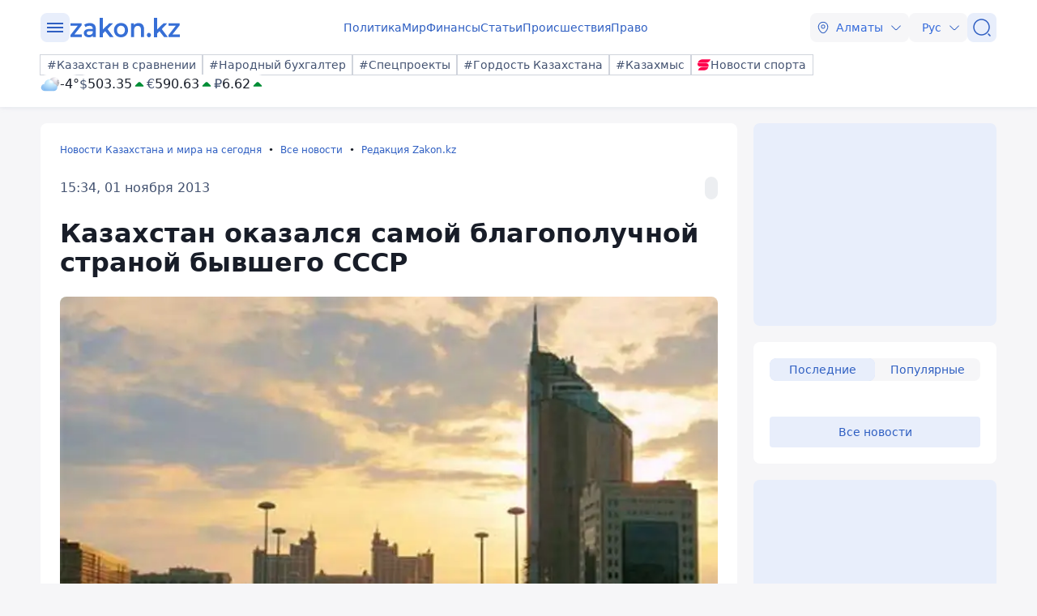

--- FILE ---
content_type: application/javascript
request_url: https://cdn.tds.bid/3097.bid.js
body_size: 6284
content:
/*! For license information please see 3097.bid.js.LICENSE.txt */
"use strict";(self.webpackChunkpvw=self.webpackChunkpvw||[]).push([[3097,4517,6766,9782],{3097:(t,n,e)=>{e.r(n),e.d(n,{ORTBCreator:()=>C});var r=e(7439),o=e.n(r),i=e(7443),a=e(6766),c=e(4517),l=e(9782);function u(t){return u="function"==typeof Symbol&&"symbol"==typeof Symbol.iterator?function(t){return typeof t}:function(t){return t&&"function"==typeof Symbol&&t.constructor===Symbol&&t!==Symbol.prototype?"symbol":typeof t},u(t)}var s=["onAdError"];function d(t,n){var e=Object.keys(t);if(Object.getOwnPropertySymbols){var r=Object.getOwnPropertySymbols(t);n&&(r=r.filter((function(n){return Object.getOwnPropertyDescriptor(t,n).enumerable}))),e.push.apply(e,r)}return e}function f(t){for(var n=1;n<arguments.length;n++){var e=null!=arguments[n]?arguments[n]:{};n%2?d(Object(e),!0).forEach((function(n){h(t,n,e[n])})):Object.getOwnPropertyDescriptors?Object.defineProperties(t,Object.getOwnPropertyDescriptors(e)):d(Object(e)).forEach((function(n){Object.defineProperty(t,n,Object.getOwnPropertyDescriptor(e,n))}))}return t}function h(t,n,e){return(n=w(n))in t?Object.defineProperty(t,n,{value:e,enumerable:!0,configurable:!0,writable:!0}):t[n]=e,t}function v(t,n){var e="undefined"!=typeof Symbol&&t[Symbol.iterator]||t["@@iterator"];if(!e){if(Array.isArray(t)||(e=function(t,n){if(t){if("string"==typeof t)return p(t,n);var e={}.toString.call(t).slice(8,-1);return"Object"===e&&t.constructor&&(e=t.constructor.name),"Map"===e||"Set"===e?Array.from(t):"Arguments"===e||/^(?:Ui|I)nt(?:8|16|32)(?:Clamped)?Array$/.test(e)?p(t,n):void 0}}(t))||n&&t&&"number"==typeof t.length){e&&(t=e);var r=0,o=function(){};return{s:o,n:function(){return r>=t.length?{done:!0}:{done:!1,value:t[r++]}},e:function(t){throw t},f:o}}throw new TypeError("Invalid attempt to iterate non-iterable instance.\nIn order to be iterable, non-array objects must have a [Symbol.iterator]() method.")}var i,a=!0,c=!1;return{s:function(){e=e.call(t)},n:function(){var t=e.next();return a=t.done,t},e:function(t){c=!0,i=t},f:function(){try{a||null==e.return||e.return()}finally{if(c)throw i}}}}function p(t,n){(null==n||n>t.length)&&(n=t.length);for(var e=0,r=Array(n);e<n;e++)r[e]=t[e];return r}function y(){var t,n,e="function"==typeof Symbol?Symbol:{},r=e.iterator||"@@iterator",o=e.toStringTag||"@@toStringTag";function i(e,r,o,i){var l=r&&r.prototype instanceof c?r:c,u=Object.create(l.prototype);return b(u,"_invoke",function(e,r,o){var i,c,l,u=0,s=o||[],d=!1,f={p:0,n:0,v:t,a:h,f:h.bind(t,4),d:function(n,e){return i=n,c=0,l=t,f.n=e,a}};function h(e,r){for(c=e,l=r,n=0;!d&&u&&!o&&n<s.length;n++){var o,i=s[n],h=f.p,v=i[2];e>3?(o=v===r)&&(l=i[(c=i[4])?5:(c=3,3)],i[4]=i[5]=t):i[0]<=h&&((o=e<2&&h<i[1])?(c=0,f.v=r,f.n=i[1]):h<v&&(o=e<3||i[0]>r||r>v)&&(i[4]=e,i[5]=r,f.n=v,c=0))}if(o||e>1)return a;throw d=!0,r}return function(o,s,v){if(u>1)throw TypeError("Generator is already running");for(d&&1===s&&h(s,v),c=s,l=v;(n=c<2?t:l)||!d;){i||(c?c<3?(c>1&&(f.n=-1),h(c,l)):f.n=l:f.v=l);try{if(u=2,i){if(c||(o="next"),n=i[o]){if(!(n=n.call(i,l)))throw TypeError("iterator result is not an object");if(!n.done)return n;l=n.value,c<2&&(c=0)}else 1===c&&(n=i.return)&&n.call(i),c<2&&(l=TypeError("The iterator does not provide a '"+o+"' method"),c=1);i=t}else if((n=(d=f.n<0)?l:e.call(r,f))!==a)break}catch(n){i=t,c=1,l=n}finally{u=1}}return{value:n,done:d}}}(e,o,i),!0),u}var a={};function c(){}function l(){}function u(){}n=Object.getPrototypeOf;var s=[][r]?n(n([][r]())):(b(n={},r,(function(){return this})),n),d=u.prototype=c.prototype=Object.create(s);function f(t){return Object.setPrototypeOf?Object.setPrototypeOf(t,u):(t.__proto__=u,b(t,o,"GeneratorFunction")),t.prototype=Object.create(d),t}return l.prototype=u,b(d,"constructor",u),b(u,"constructor",l),l.displayName="GeneratorFunction",b(u,o,"GeneratorFunction"),b(d),b(d,o,"Generator"),b(d,r,(function(){return this})),b(d,"toString",(function(){return"[object Generator]"})),(y=function(){return{w:i,m:f}})()}function b(t,n,e,r){var o=Object.defineProperty;try{o({},"",{})}catch(t){o=0}b=function(t,n,e,r){if(n)o?o(t,n,{value:e,enumerable:!r,configurable:!r,writable:!r}):t[n]=e;else{var i=function(n,e){b(t,n,(function(t){return this._invoke(n,e,t)}))};i("next",0),i("throw",1),i("return",2)}},b(t,n,e,r)}function g(t,n,e,r,o,i,a){try{var c=t[i](a),l=c.value}catch(t){return void e(t)}c.done?n(l):Promise.resolve(l).then(r,o)}function m(t,n){for(var e=0;e<n.length;e++){var r=n[e];r.enumerable=r.enumerable||!1,r.configurable=!0,"value"in r&&(r.writable=!0),Object.defineProperty(t,w(r.key),r)}}function w(t){var n=function(t,n){if("object"!=u(t)||!t)return t;var e=t[Symbol.toPrimitive];if(void 0!==e){var r=e.call(t,n||"default");if("object"!=u(r))return r;throw new TypeError("@@toPrimitive must return a primitive value.")}return("string"===n?String:Number)(t)}(t,"string");return"symbol"==u(n)?n:n+""}function A(t,n,e){O(t,n),n.set(t,e)}function O(t,n){if(n.has(t))throw new TypeError("Cannot initialize the same private elements twice on an object")}function S(t,n,e){return t.set(k(t,n),e),e}function _(t,n){return t.get(k(t,n))}function k(t,n,e){if("function"==typeof t?t===n:t.has(n))return arguments.length<3?n:e;throw new TypeError("Private element is not present on this object")}var P=new WeakMap,j=new WeakMap,T=new WeakMap,E=new WeakMap,x=new WeakSet,C=function(){return t=function t(n){var e,r,o,a,c,l,u;!function(t,n){if(!(t instanceof n))throw new TypeError("Cannot call a class as a function")}(this,t),O(l=this,u=x),u.add(l),A(this,P,new Map),A(this,j,void 0),A(this,T,new MutationObserver(k(x,this,V).bind(this))),A(this,E,["IFRAME","DIV","A"]),this.width=null!==(e=n.width)&&void 0!==e?e:"300",this.height=null!==(r=n.height)&&void 0!==r?r:"250",this.container_id=n.container_id,this.ad_container=document.getElementById(this.container_id),this.alter_platform=null!==(o=n.alter_platform)&&void 0!==o?o:"",this.alter_block_id=null!==(a=n.alter_block_id)&&void 0!==a?a:"",this.ortb_id=null!==(c=n.ortb_id)&&void 0!==c?c:0,this.ad_container||(0,i.error)("ad_container is not defined"),(0,i.log)("ORTBCreator this",this)},n=[{key:"ortbEventListener",value:function(t,n){"function"==typeof n?_(P,this).set(t,n):(0,i.warn)("callback -> is not a function!")}},{key:"renderAd",value:function(){switch(_(j,this).status){case"ok":k(x,this,R).call(this);break;case"no_fill":var t;null===(t=_(P,this).get("onStub"))||void 0===t||t()}}},{key:"onLoad",value:(r=y().m((function t(){var n,e,r,o,a,c,u,s;return y().w((function(t){for(;;)switch(t.n){case 0:return new URLSearchParams(window.location.search).get("tds_show_ortb"),t.n=1,(0,l.default)();case 1:return n=t.v,t.p=2,t.n=3,fetch("https://openrtb.tds.bid/adrequest",{method:"POST",headers:{"Content-Type":"application/json"},body:JSON.stringify({width:this.width,height:this.height,domain:window.location.hostname,page:window.location.href,alter_platform:this.alter_platform,alter_block_id:this.alter_block_id,ortb_id:this.ortb_id,device_data:n}),credentials:"include"});case 3:return e=t.v,o=S,a=j,c=this,t.n=4,e.json();case 4:return u=t.v,o(a,c,u),(0,i.log)("Bid response:",_(j,this)),t.a(2,_(j,this));case 5:throw t.p=5,s=t.v,(0,i.error)("Ad request failed:",s),null===(r=_(P,this).get("onError"))||void 0===r||r(),new Error(s);case 6:return t.a(2)}}),t,this,[[2,5]])})),o=function(){var t=this,n=arguments;return new Promise((function(e,o){var i=r.apply(t,n);function a(t){g(i,e,o,a,c,"next",t)}function c(t){g(i,e,o,a,c,"throw",t)}a(void 0)}))},function(){return o.apply(this,arguments)})}],n&&m(t.prototype,n),e&&m(t,e),Object.defineProperty(t,"prototype",{writable:!1}),t;var t,n,e,r,o}();function V(t){t:for(var n=0;n<t.length;n++){(0,i.log)(t[n]);var e=t[n].addedNodes;(0,i.log)("MUTATION",e);for(var r=0;r<e.length;r++){var o=e[r];if((0,i.log)("node",o),_(E,this).includes(o.tagName)){var a;(0,i.log)("node.tagName",o.tagName),_(T,this).disconnect(),null===(a=_(P,this).get("onRender"))||void 0===a||a(),(0,i.log)("after callbacks onRender");break t}}}}function M(){_(T,this).observe(this.ad_container,{childList:!0,subtree:!0})}function R(){switch(_(j,this).ad_type){case"native":k(x,this,M).call(this),k(x,this,N).call(this);break;case"banner":(0,i.log)("injectTrustedHTML"),k(x,this,M).call(this),k(x,this,D).call(this);break;case"video":k(x,this,F).call(this)}}function I(){this.ad_container.querySelectorAll("script").forEach((function(t){var n,e=document.createElement("script"),r=v(t.attributes);try{for(r.s();!(n=r.n()).done;){var o=n.value,i=o.name,a=o.value;e.setAttribute(i,a)}}catch(t){r.e(t)}finally{r.f()}t.textContent&&(e.textContent=t.textContent),t.replaceWith(e)}))}function N(){var t,n,e,r,o=_(j,this).ad,i=o.creative,a=o.slot_id,c=o.scripts;null!=i&&i.native.imptrackers&&i.imptrackers.forEach((function(t){var n=new Image;n.src=t,n.style.display="none",document.body.appendChild(n)}));var l=(null==i||null===(t=i.native.assets.find((function(t){return t.title})))||void 0===t||null===(t=t.title)||void 0===t?void 0:t.text)||"",u=(null==i||null===(n=i.native.assets.find((function(t){return t.img})))||void 0===n?void 0:n.img)||null,s=(null==i||null===(e=i.native.assets.find((function(t){return t.data})))||void 0===e||null===(e=e.data)||void 0===e?void 0:e.value)||"",d=(null==i||null===(r=i.native.link)||void 0===r?void 0:r.url)||"#",f="\n        ".concat(c,'\n        <div id="').concat(a,'" style="width:100%;height:100%;position:relative;">\n            <a \n                href=\'').concat(d,"' \n                target='_blank' \n                style=' \n                    text-decoration:none;\n                    color:inherit;\n                    display:block;\n                    overflow:hidden;\n                    max-width:320px;\n                    font-family:sans-serif;\n                '\n            >\n                ").concat(u?"<img src='".concat(u.url,"' width='100%' style='display:block;'/>"):"","\n                <div style='padding:10px; background: white;'>\n                    ").concat(l?"<h3 style='margin:0; font-size:16px;'>".concat(l,"</h3>"):"","\n                    ").concat(s?function(t){return"<p style='margin:5px 0 0; color:#555; font-size:14px;'>".concat(t,"</p>")}():"","\n                </div>\n            </a>\n        </div>\n        ");this.ad_container.innerHTML=f,k(x,this,I).call(this)}function D(){var t=_(j,this).ad;this.ad_container.innerHTML=t,k(x,this,I).call(this)}function F(){var t=this,n=_(j,this),e=n.ad,r=n.network,l=n.tds_req_id,u=new(o())(this.ad_container);(0,i.log)(_(P,this));var d={partner:r,tds_request_id:l,adrequest_result:_(j,this)},h=(a.evenTypeVideo.onAdError,function(t,n){if(null==t)return{};var e,r,o=function(t,n){if(null==t)return{};var e={};for(var r in t)if({}.hasOwnProperty.call(t,r)){if(-1!==n.indexOf(r))continue;e[r]=t[r]}return e}(t,n);if(Object.getOwnPropertySymbols){var i=Object.getOwnPropertySymbols(t);for(r=0;r<i.length;r++)e=i[r],-1===n.indexOf(e)&&{}.propertyIsEnumerable.call(t,e)&&(o[e]=t[e])}return o}(a.evenTypeVideo,s));Object.values(h).forEach((function(n){u.on(n,(function(e){var r;(0,i.log)("args",e,n),null===(r=_(P,t).get(n))||void 0===r||r()}))})),u.on("AdError",(function(n){var e;(0,i.log)("ORTB creator event AdError args",n);var r=f(f({},d),{},{error_source:"ad error",error_text:JSON.stringify(n)});(0,c.trackPixelOrtbVastError)(r),null===(e=_(P,t).get("AdError"))||void 0===e||e(n)})),e&&u.load(e).then((function(){return u.startAd()})).catch((function(n){var e;(0,i.error)("ORTB creator error",n);var r=f(f({},d),{},{error_source:"catch",error_text:JSON.stringify(n)});throw(0,c.trackPixelOrtbVastError)(r),null===(e=_(P,t).get("onError"))||void 0===e||e(n),new Error("ORTB creator error",n)}))}},4517:(t,n,e)=>{e.r(n),e.d(n,{trackPixelOrtbVastError:()=>o});var r=e(7443),o=function(t){(0,r.log)("trackPixelOrtbVastError"),fetch("https://openrtb.tds.bid/api/v1/errors/error_vast",{method:"POST",body:JSON.stringify(t),headers:{"Content-Type":"application/json"}})}},6766:(t,n,e)=>{e.r(n),e.d(n,{evenTypeBanner:()=>r,evenTypeVideo:()=>o});var r={onRender:"onRender",onError:"onError",onStub:"onStub"},o={onAdStarted:"AdStarted",onAdVideoFirstQuartile:"AdVideoFirstQuartile",onAdVideoComplete:"AdVideoComplete",onAdClickThru:"AdClickThru",onAdSkippableStateChange:"AdSkippableStateChange",onAdStopped:"AdStopped",onAdPaused:"AdPaused",onAdPlaying:"AdPlaying",onAdError:"AdError",onAdLoaded:"AdLoaded",onAdSkipped:"AdSkipped",onAdImpression:"AdImpression",onAdVideoStart:"AdVideoStart",onAdVideoMidpoint:"AdVideoMidpoint",onAdVideoThirdQuartile:"AdVideoThirdQuartile",onAdRemainingTimeChange:"AdRemainingTimeChange",onAdDurationChange:"AdDurationChange",onAdSizeChange:"AdSizeChange",onAdExpandedChange:"AdExpandedChange",onAdInteraction:"AdInteraction",onAdUserAcceptInvitation:"AdUserAcceptInvitation",onAdUserMinimize:"AdUserMinimize",onAdUserClose:"AdUserClose",onStub:"onStub",onError:"onError"}},9782:(t,n,e)=>{function r(){var t,n,e="function"==typeof Symbol?Symbol:{},i=e.iterator||"@@iterator",a=e.toStringTag||"@@toStringTag";function c(e,r,i,a){var c=r&&r.prototype instanceof u?r:u,s=Object.create(c.prototype);return o(s,"_invoke",function(e,r,o){var i,a,c,u=0,s=o||[],d=!1,f={p:0,n:0,v:t,a:h,f:h.bind(t,4),d:function(n,e){return i=n,a=0,c=t,f.n=e,l}};function h(e,r){for(a=e,c=r,n=0;!d&&u&&!o&&n<s.length;n++){var o,i=s[n],h=f.p,v=i[2];e>3?(o=v===r)&&(c=i[(a=i[4])?5:(a=3,3)],i[4]=i[5]=t):i[0]<=h&&((o=e<2&&h<i[1])?(a=0,f.v=r,f.n=i[1]):h<v&&(o=e<3||i[0]>r||r>v)&&(i[4]=e,i[5]=r,f.n=v,a=0))}if(o||e>1)return l;throw d=!0,r}return function(o,s,v){if(u>1)throw TypeError("Generator is already running");for(d&&1===s&&h(s,v),a=s,c=v;(n=a<2?t:c)||!d;){i||(a?a<3?(a>1&&(f.n=-1),h(a,c)):f.n=c:f.v=c);try{if(u=2,i){if(a||(o="next"),n=i[o]){if(!(n=n.call(i,c)))throw TypeError("iterator result is not an object");if(!n.done)return n;c=n.value,a<2&&(a=0)}else 1===a&&(n=i.return)&&n.call(i),a<2&&(c=TypeError("The iterator does not provide a '"+o+"' method"),a=1);i=t}else if((n=(d=f.n<0)?c:e.call(r,f))!==l)break}catch(n){i=t,a=1,c=n}finally{u=1}}return{value:n,done:d}}}(e,i,a),!0),s}var l={};function u(){}function s(){}function d(){}n=Object.getPrototypeOf;var f=[][i]?n(n([][i]())):(o(n={},i,(function(){return this})),n),h=d.prototype=u.prototype=Object.create(f);function v(t){return Object.setPrototypeOf?Object.setPrototypeOf(t,d):(t.__proto__=d,o(t,a,"GeneratorFunction")),t.prototype=Object.create(h),t}return s.prototype=d,o(h,"constructor",d),o(d,"constructor",s),s.displayName="GeneratorFunction",o(d,a,"GeneratorFunction"),o(h),o(h,a,"Generator"),o(h,i,(function(){return this})),o(h,"toString",(function(){return"[object Generator]"})),(r=function(){return{w:c,m:v}})()}function o(t,n,e,r){var i=Object.defineProperty;try{i({},"",{})}catch(t){i=0}o=function(t,n,e,r){if(n)i?i(t,n,{value:e,enumerable:!r,configurable:!r,writable:!r}):t[n]=e;else{var a=function(n,e){o(t,n,(function(t){return this._invoke(n,e,t)}))};a("next",0),a("throw",1),a("return",2)}},o(t,n,e,r)}function i(t,n,e,r,o,i,a){try{var c=t[i](a),l=c.value}catch(t){return void e(t)}c.done?n(l):Promise.resolve(l).then(r,o)}function a(){var t;return t=r().m((function t(){var n,e,o,i,a,c,l,u;return r().w((function(t){for(;;)switch(t.n){case 0:if(i=navigator.userAgent,a={ua:i||null,dnt:"1"===navigator.doNotTrack?1:0,devicetype:function(t){var n=window.innerWidth,e=window.innerHeight;if(null!==(t=navigator)&&void 0!==t&&null!==(t=t.userAgentData)&&void 0!==t&&t.mobile)return 4;var r=Math.min(n,e);return r<=767?4:r>=768&&r<=1024?5:2}(),make:/Mac|iPhone|iPad|iPod/i.test(i)?"Apple":/Android/i.test(i)?"Android":null,model:null,os:(s=void 0,null!==(s=navigator.userAgentData)&&void 0!==s&&s.platform?navigator.userAgentData.platform:/iPhone|iPad/.test(i)?"iOS":/Mac OS X/.test(i)?"macOS":/Windows/.test(i)?"Windows":/Android/.test(i)?"Android":null),osv:function(){if(!i)return null;var t=i.match(/Mac OS X ([0-9_]+)/);return t||(t=i.match(/CPU (?:iPhone )?OS ([0-9_]+)/))?t[1].replace(/_/g,"."):(t=i.match(/Android ([0-9.]+)/))||(t=i.match(/Windows NT ([0-9.]+)/))?t[1]:(/Linux/.test(i),null)}(),h:(null===(n=screen)||void 0===n?void 0:n.height)||null,w:(null===(e=screen)||void 0===e?void 0:e.width)||null,ppi:window.devicePixelRatio?96*window.devicePixelRatio:null,pxratio:window.devicePixelRatio||null,js:1,geofetch:"geolocation"in navigator?1:0,language:navigator.language||null,connectiontype:(r=void 0,r=navigator.connection,r&&{wifi:2,ethernet:1,cellular:3,"2g":4,"3g":5,"4g":6,"5g":7}[r.effectiveType]||0)},null===(o=navigator.userAgentData)||void 0===o||!o.getHighEntropyValues){t.n=4;break}return t.p=1,t.n=2,navigator.userAgentData.getHighEntropyValues(["architecture","bitness","model","platformVersion","uaFullVersion","fullVersionList"]);case 2:c=t.v,a.uaFullVersion=c.uaFullVersion||null,a.architecture=c.architecture||null,a.bitness=c.bitness||null,t.n=4;break;case 3:t.p=3,t.v;case 4:for(u in l={},a)null!==a[u]&&void 0!==a[u]&&(l[u]=a[u]);return t.a(2,l)}var r,s}),t,null,[[1,3]])})),a=function(){var n=this,e=arguments;return new Promise((function(r,o){var a=t.apply(n,e);function c(t){i(a,r,o,c,l,"next",t)}function l(t){i(a,r,o,c,l,"throw",t)}c(void 0)}))},a.apply(this,arguments)}e.r(n),e.d(n,{default:()=>c});const c=function(){return a.apply(this,arguments)}}}]);